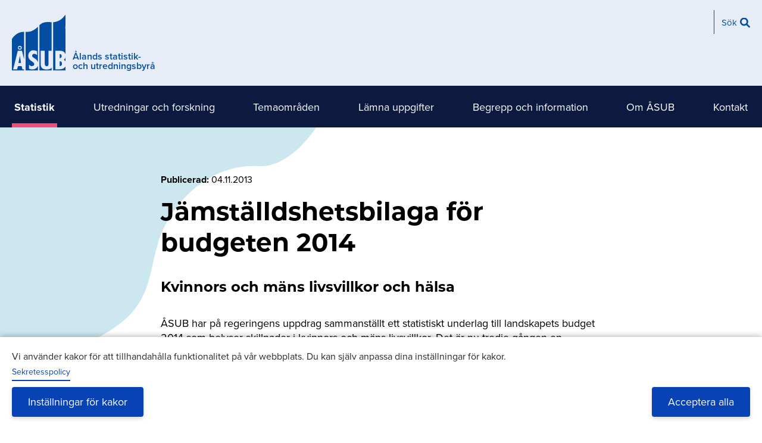

--- FILE ---
content_type: text/html; charset=UTF-8
request_url: https://www.asub.ax/sv/statistik/jamstalldshetsbilaga-budgeten-2014
body_size: 88721
content:
<!DOCTYPE html>
<html lang="sv" dir="ltr" prefix="og: https://ogp.me/ns#">
  <head>
    <meta charset="utf-8" />
<noscript><style>form.antibot * :not(.antibot-message) { display: none !important; }</style>
</noscript><script type="text/plain" id="cookies_matomo" data-cookieconsent="matomo">var _paq = _paq || [];(function(){var u=(("https:" == document.location.protocol) ? "https://matomo.vibb.ax/" : "https://matomo.vibb.ax/");_paq.push(["setSiteId", "63"]);_paq.push(["setTrackerUrl", u+"matomo.php"]);_paq.push(["setDoNotTrack", 1]);if (!window.matomo_search_results_active) {_paq.push(["trackPageView"]);}_paq.push(["setIgnoreClasses", ["no-tracking","colorbox"]]);_paq.push(["enableLinkTracking"]);var d=document,g=d.createElement("script"),s=d.getElementsByTagName("script")[0];g.type="text/javascript";g.defer=true;g.async=true;g.src=u+"matomo.js";s.parentNode.insertBefore(g,s);})();</script>
<link rel="canonical" href="https://www.asub.ax/sv/statistik/jamstalldshetsbilaga-budgeten-2014" />
<meta property="og:site_name" content="Ålands statistik- och utredningsbyrå" />
<meta property="og:url" content="https://www.asub.ax/sv/statistik/jamstalldshetsbilaga-budgeten-2014" />
<meta property="og:title" content="Jämställdshetsbilaga för budgeten 2014" />
<meta property="og:description" content="Kvinnors och mäns livsvillkor och hälsa ÅSUB har på regeringens uppdrag sammanställt ett statistiskt underlag till landskapets budget 2014 som belyser skillnader i kvinnors och mäns livsvillkor. Det är nu tredje gången en budgetbilaga med könsuppdelad statistik har tagits fram av ÅSUB. Årets upplaga följer ett livscykelperspektiv och har ett särskilt fokus på hälsa, vård och omsorg. Tabellerna och diagrammen kompletteras av kommenterande text. Statistiksammanställningen publiceras också på ÅSUBs hemsida och kan laddas ner och läsas här. För mer information om statistiken och dess underlagsmaterial kontakta Kenth Häggblom: kenth.haggblom[at]asub.ax Publicerad den 4.11.2013" />
<meta property="og:image" content="https://www.asub.ax/themes/custom/strax_classy/logo.svg" />
<meta property="og:image:url" content="https://www.asub.ax/themes/custom/strax_classy/logo.svg" />
<meta name="Generator" content="Drupal 9 (https://www.drupal.org)" />
<meta name="MobileOptimized" content="width" />
<meta name="HandheldFriendly" content="true" />
<meta name="viewport" content="width=device-width, initial-scale=1.0" />
<link rel="icon" href="/themes/custom/strax_classy/favicon.ico" type="image/vnd.microsoft.icon" />
<link rel="alternate" hreflang="sv" href="https://www.asub.ax/sv/statistik/jamstalldshetsbilaga-budgeten-2014" />

    <title>Jämställdshetsbilaga för budgeten 2014 | Ålands statistik- och utredningsbyrå</title>
    <link rel="stylesheet" media="all" href="/core/themes/stable/css/system/components/ajax-progress.module.css?t44erq" />
<link rel="stylesheet" media="all" href="/core/themes/stable/css/system/components/align.module.css?t44erq" />
<link rel="stylesheet" media="all" href="/core/themes/stable/css/system/components/autocomplete-loading.module.css?t44erq" />
<link rel="stylesheet" media="all" href="/core/themes/stable/css/system/components/fieldgroup.module.css?t44erq" />
<link rel="stylesheet" media="all" href="/core/themes/stable/css/system/components/container-inline.module.css?t44erq" />
<link rel="stylesheet" media="all" href="/core/themes/stable/css/system/components/clearfix.module.css?t44erq" />
<link rel="stylesheet" media="all" href="/core/themes/stable/css/system/components/details.module.css?t44erq" />
<link rel="stylesheet" media="all" href="/core/themes/stable/css/system/components/hidden.module.css?t44erq" />
<link rel="stylesheet" media="all" href="/core/themes/stable/css/system/components/item-list.module.css?t44erq" />
<link rel="stylesheet" media="all" href="/core/themes/stable/css/system/components/js.module.css?t44erq" />
<link rel="stylesheet" media="all" href="/core/themes/stable/css/system/components/nowrap.module.css?t44erq" />
<link rel="stylesheet" media="all" href="/core/themes/stable/css/system/components/position-container.module.css?t44erq" />
<link rel="stylesheet" media="all" href="/core/themes/stable/css/system/components/progress.module.css?t44erq" />
<link rel="stylesheet" media="all" href="/core/themes/stable/css/system/components/reset-appearance.module.css?t44erq" />
<link rel="stylesheet" media="all" href="/core/themes/stable/css/system/components/resize.module.css?t44erq" />
<link rel="stylesheet" media="all" href="/core/themes/stable/css/system/components/sticky-header.module.css?t44erq" />
<link rel="stylesheet" media="all" href="/core/themes/stable/css/system/components/system-status-counter.css?t44erq" />
<link rel="stylesheet" media="all" href="/core/themes/stable/css/system/components/system-status-report-counters.css?t44erq" />
<link rel="stylesheet" media="all" href="/core/themes/stable/css/system/components/system-status-report-general-info.css?t44erq" />
<link rel="stylesheet" media="all" href="/core/themes/stable/css/system/components/tabledrag.module.css?t44erq" />
<link rel="stylesheet" media="all" href="/core/themes/stable/css/system/components/tablesort.module.css?t44erq" />
<link rel="stylesheet" media="all" href="/core/themes/stable/css/system/components/tree-child.module.css?t44erq" />
<link rel="stylesheet" media="all" href="/libraries/cookiesjsr/dist/cookiesjsr.min.css?t44erq" />
<link rel="stylesheet" media="all" href="/modules/contrib/webform/css/webform.form.css?t44erq" />
<link rel="stylesheet" media="all" href="/modules/contrib/webform/css/webform.element.details.toggle.css?t44erq" />
<link rel="stylesheet" media="all" href="/modules/contrib/webform/css/webform.element.message.css?t44erq" />
<link rel="stylesheet" media="all" href="/modules/contrib/antibot/css/antibot.css?t44erq" />
<link rel="stylesheet" media="all" href="/modules/contrib/webform/css/webform.composite.css?t44erq" />
<link rel="stylesheet" media="all" href="/modules/contrib/webform/css/webform.element.options.css?t44erq" />
<link rel="stylesheet" media="all" href="/libraries/wai-aria-patterns-and-widgets/dist/accordion/css/accordion.min.css?t44erq" />
<link rel="stylesheet" media="all" href="/modules/contrib/ckeditor_accordion/css/ckeditor-accessible-accordion.css?t44erq" />
<link rel="stylesheet" media="all" href="/modules/contrib/webform/css/webform.theme.classy.css?t44erq" />
<link rel="stylesheet" media="all" href="/modules/contrib/better_exposed_filters/css/better_exposed_filters.css?t44erq" />
<link rel="stylesheet" media="all" href="/core/themes/stable/css/core/assets/vendor/normalize-css/normalize.css?t44erq" />
<link rel="stylesheet" media="all" href="/core/themes/stable/css/core/normalize-fixes.css?t44erq" />
<link rel="stylesheet" media="all" href="/core/themes/classy/css/components/action-links.css?t44erq" />
<link rel="stylesheet" media="all" href="/core/themes/classy/css/components/breadcrumb.css?t44erq" />
<link rel="stylesheet" media="all" href="/core/themes/classy/css/components/button.css?t44erq" />
<link rel="stylesheet" media="all" href="/core/themes/classy/css/components/collapse-processed.css?t44erq" />
<link rel="stylesheet" media="all" href="/core/themes/classy/css/components/container-inline.css?t44erq" />
<link rel="stylesheet" media="all" href="/core/themes/classy/css/components/details.css?t44erq" />
<link rel="stylesheet" media="all" href="/core/themes/classy/css/components/exposed-filters.css?t44erq" />
<link rel="stylesheet" media="all" href="/core/themes/classy/css/components/field.css?t44erq" />
<link rel="stylesheet" media="all" href="/core/themes/classy/css/components/form.css?t44erq" />
<link rel="stylesheet" media="all" href="/core/themes/classy/css/components/icons.css?t44erq" />
<link rel="stylesheet" media="all" href="/core/themes/classy/css/components/inline-form.css?t44erq" />
<link rel="stylesheet" media="all" href="/core/themes/classy/css/components/item-list.css?t44erq" />
<link rel="stylesheet" media="all" href="/core/themes/classy/css/components/link.css?t44erq" />
<link rel="stylesheet" media="all" href="/core/themes/classy/css/components/links.css?t44erq" />
<link rel="stylesheet" media="all" href="/core/themes/classy/css/components/menu.css?t44erq" />
<link rel="stylesheet" media="all" href="/core/themes/classy/css/components/more-link.css?t44erq" />
<link rel="stylesheet" media="all" href="/core/themes/classy/css/components/pager.css?t44erq" />
<link rel="stylesheet" media="all" href="/core/themes/classy/css/components/tabledrag.css?t44erq" />
<link rel="stylesheet" media="all" href="/core/themes/classy/css/components/tableselect.css?t44erq" />
<link rel="stylesheet" media="all" href="/core/themes/classy/css/components/tablesort.css?t44erq" />
<link rel="stylesheet" media="all" href="/core/themes/classy/css/components/tabs.css?t44erq" />
<link rel="stylesheet" media="all" href="/core/themes/classy/css/components/textarea.css?t44erq" />
<link rel="stylesheet" media="all" href="/core/themes/classy/css/components/ui-dialog.css?t44erq" />
<link rel="stylesheet" media="all" href="/core/themes/classy/css/components/messages.css?t44erq" />
<link rel="stylesheet" media="all" href="/core/themes/classy/css/components/file.css?t44erq" />
<link rel="stylesheet" media="all" href="https://netdna.bootstrapcdn.com/font-awesome/4.0.3/css/font-awesome.css" />
<link rel="stylesheet" media="all" href="/themes/custom/strax_classy/assets/css/strax_classy.style.css?t44erq" />

    
    <link href="/libraries/hamburgers/dist/hamburgers.css" rel="stylesheet">
  </head>
  <body class="page-node-15372 page-node-type-statistic user-logged-out path-node lang-sv">
        <a href="#main-content" class="visually-hidden focusable skip-link">
      Hoppa till huvudinnehåll
    </a>
    
      <div class="dialog-off-canvas-main-canvas" data-off-canvas-main-canvas>
    <div class="layout-container">

        <div class="tabs-wrapper region-wrapper"></div>
  
        <div class="search-wrapper region-wrapper" role="search">  <div class="region region-search">
    <div class="views-exposed-form bef-exposed-form block block-views block-views-exposed-filter-blocksearch-search-page" data-bef-auto-submit-full-form="" data-bef-auto-submit="" data-bef-auto-submit-delay="500" data-drupal-selector="views-exposed-form-search-search-page" id="block-search-global-form">
  
    
      <div class="block__content">
      <form action="/sv/search" method="get" id="views-exposed-form-search-search-page" accept-charset="UTF-8">
  <div class="form--inline clearfix">
  <div class="js-form-item form-item js-form-type-textfield form-type-textfield js-form-item-search form-item-search">
      <label for="edit-search">Sökord</label>
        <input placeholder="Skriv ett sökord. Ex: Konsumentprisindex" data-bef-auto-submit-exclude="" data-drupal-selector="edit-search" type="text" id="edit-search" name="search" value="" size="30" maxlength="128" class="form-text" />

        </div>
<div class="js-form-item form-item js-form-type-select form-type-select js-form-item-sort-bef-combine form-item-sort-bef-combine">
      <label for="edit-sort-bef-combine">Sortera enligt</label>
        <select data-drupal-selector="edit-sort-bef-combine" id="edit-sort-bef-combine" name="sort_bef_combine" class="form-select"><option value="created_DESC">Datum fallande</option><option value="relevance_DESC">Relevans fallande</option></select>
        </div>
<div data-drupal-selector="edit-actions" class="form-actions js-form-wrapper form-wrapper" id="edit-actions"><input data-bef-auto-submit-click="" data-drupal-selector="edit-submit-search" type="submit" id="edit-submit-search" value="Sök" class="button js-form-submit form-submit" />
</div>

</div>

</form>

    </div>
  </div>

  </div>
</div>
  
  <div class="layout-header">

        
              <header class="header-wrapper region-wrapper" role="banner">  <div class="region region-header">
    <div id="block-strax-classy-branding" class="block block-system block-system-branding-block">
  
    
        <a href="/sv" rel="home" class="site-front-link">
      <img src="/themes/custom/strax_classy/logo.svg" alt="Hem" class="site-logo" />
      <p class="site-name">Ålands statistik- och utredningsbyrå</p>
    </a>
  </div>
<div class="language-switcher-language-url block block-language block-language-blocklanguage-interface" id="block-lang-select" role="navigation">
  
    
      <div class="block__content">
      
    </div>
  </div>
<nav role="navigation" aria-labelledby="block-functionsmenu-menu" id="block-functionsmenu" class="block block-menu block-config-provider--menu-block block-plugin-id--">
  <div class="block__inner block-menu__inner">

    
    <h2 class="visually-hidden block__title block-menu__title" id="block-functionsmenu-menu"><span>Funktionsmeny</span></h2>
    <div class="block__content block-menu__content">
    <ul class="menu odd menu-level-1 menu-name--functionsmenu">      
                          
      
            <li class="menu-icon menu-icon-7 menu__item menu__item-title--sök" id="menu-name--functionsmenu__sk">

        <span class="menu__link--wrapper">
          <a href="" class="menu-icon menu-icon-7 menu__link">Sök</a>
        </span>

        
      </li></ul>
  

</div></div>
</nav>
<div id="block-menubutton" class="block block-block-content block-block-content767eb846-0ec7-4279-b72f-b63c11382545">
  
    
      <div class="block__content">
      
            <div class="clearfix text-formatted field field--name-body field--type-text-with-summary field--label-hidden field__item"><button aria-label="Knapp för huvudmeny" class="hamburger hamburger--elastic" type="button">
  <span class="hamburger-box">
    <span class="hamburger-inner"></span>
  </span>
</button></div>
      
    </div>
  </div>

  </div>
</header>
    
              <div class="navbar-wrapper region-wrapper" role="navigation">  <div class="region region-navbar">
    <nav role="navigation" aria-labelledby="block-main-menu-top-level-menu" id="block-main-menu-top-level" class="block block-menu block-config-provider--menu-block block-plugin-id--">
  <div class="block__inner block-menu__inner">

    
    <h2 class="visually-hidden block__title block-menu__title" id="block-main-menu-top-level-menu"><span>Huvudmeny (nivå 1)</span></h2>
    <div class="block__content block-menu__content">
    <ul class="menu odd menu-level-1 menu-name--main">      
                          
      
            <li class="menu-icon menu-icon-586 menu__item menu__item--active-trail menu__item-title--statistik" id="menu-name--main__statistik">

        <span class="menu__link--wrapper">
          <a href="/sv/statistik" class="menu-icon menu-icon-586 menu__link" data-drupal-link-system-path="node/4451">Statistik</a>
        </span>

        
      </li>      
                          
      
            <li class="menu-icon menu-icon-372 menu__item menu__item-title--utredningar-och-forskning" id="menu-name--main__utredningar-och-forskning">

        <span class="menu__link--wrapper">
          <a href="/sv/utredningar-och-forskning" class="menu-icon menu-icon-372 menu__link" data-drupal-link-system-path="node/3">Utredningar och forskning</a>
        </span>

        
      </li>      
                          
      
            <li class="menu-icon menu-icon-637 menu__item menu__item--collapsed menu__item-title--temaområden" id="menu-name--main__temaomrden">

        <span class="menu__link--wrapper">
          <a href="/sv/temaomraden" class="menu-icon menu-icon-637 menu__link" data-drupal-link-system-path="node/3010">Temaområden</a>
        </span>

        
      </li>      
                          
      
            <li class="menu-icon menu-icon-374 menu__item menu__item--collapsed menu__item-title--lämna-uppgifter" id="menu-name--main__lmna-uppgifter">

        <span class="menu__link--wrapper">
          <a href="/sv/lamna-uppgifter" class="menu-icon menu-icon-374 menu__link" data-drupal-link-system-path="node/5">Lämna uppgifter</a>
        </span>

        
      </li>      
                          
      
            <li class="menu-icon menu-icon-3761 menu__item menu__item--collapsed menu__item-title--begrepp-och-information" id="menu-name--main__begrepp-och-information">

        <span class="menu__link--wrapper">
          <a href="/sv/begrepp-och-information" class="menu-icon menu-icon-3761 menu__link" data-drupal-link-system-path="node/20171">Begrepp och information</a>
        </span>

        
      </li>      
                          
      
            <li class="menu-icon menu-icon-375 menu__item menu__item--collapsed menu__item-title--om-åsub" id="menu-name--main__om-sub">

        <span class="menu__link--wrapper">
          <a href="/sv/om-asub" class="menu-icon menu-icon-375 menu__link" data-drupal-link-system-path="node/6">Om ÅSUB</a>
        </span>

        
      </li>      
                          
      
            <li class="menu-icon menu-icon-3688 menu__item menu__item--collapsed menu__item-title--kontakt" id="menu-name--main__kontakt">

        <span class="menu__link--wrapper">
          <a href="/sv/kontakt" class="menu-icon menu-icon-3688 menu__link" data-drupal-link-system-path="node/7">Kontakt</a>
        </span>

        
      </li></ul>
  

</div></div>
</nav>
<nav role="navigation" aria-labelledby="block-shortcut-menu-mobile-menu" id="block-shortcut-menu-mobile" class="block block-menu block-config-provider--menu-block block-plugin-id--">
  <div class="block__inner block-menu__inner">

    
    <h2 class="visually-hidden block__title block-menu__title" id="block-shortcut-menu-mobile-menu"><span>Genvägar (mobile)</span></h2>
    <div class="block__content block-menu__content">
    <ul class="menu odd menu-level-1 menu-name--shortcutmenu">      
                          
      
            <li class="menu-icon menu-icon-15 menu__item menu__item-title--databaser" id="menu-name--shortcutmenu__databaser">

        <span class="menu__link--wrapper">
                    
          <a href="/sv/databaser" class="menu-icon menu-icon-15 menu__link" data-drupal-link-system-path="node/37"><span class="menu__link--inner">Databaser</span></a>
        </span>

        
      </li>      
                          
      
            <li class="menu-icon menu-icon-16 menu__item menu__item-title--vanliga-frågor-om-åland" id="menu-name--shortcutmenu__vanliga-frgor-om-land">

        <span class="menu__link--wrapper">
                    
          <a href="/sv/vanliga-fragor-om-aland" class="menu-icon menu-icon-16 menu__link" data-drupal-link-system-path="node/16563"><span class="menu__link--inner">Vanliga frågor om Åland</span></a>
        </span>

        
      </li>      
                          
      
            <li class="menu-icon menu-icon-17 menu__item menu__item-title--hitta-fakta-a-ö" id="menu-name--shortcutmenu__hitta-fakta-a-">

        <span class="menu__link--wrapper">
                    
          <a href="/sv/innehall-o" class="menu-icon menu-icon-17 menu__link" data-drupal-link-system-path="node/13925"><span class="menu__link--inner">Hitta fakta A-Ö</span></a>
        </span>

        
      </li></ul>
  

</div></div>
</nav>

  </div>
</div>
    
              <div class="navbar-mobile-wrapper region-wrapper" role="navigation">  <div class="region region-navbar-mobile">
    <div id="block-main-menu-mobile" class="block block-menu-block block-menu-blockmain">
  
    
      <div class="block__content">
      
    <ul class="menu odd menu-level-1 menu-name--main">      
                          
      
            <li class="menu-icon menu-icon-586 menu__item menu__item--active-trail menu__item-title--statistik" id="menu-name--main__statistik">

        <span class="menu__link--wrapper">
          <a href="/sv/statistik" class="menu-icon menu-icon-586 menu__link" data-drupal-link-system-path="node/4451">Statistik</a>
        </span>

        
      </li>      
                          
      
            <li class="menu-icon menu-icon-372 menu__item menu__item-title--utredningar-och-forskning" id="menu-name--main__utredningar-och-forskning">

        <span class="menu__link--wrapper">
          <a href="/sv/utredningar-och-forskning" class="menu-icon menu-icon-372 menu__link" data-drupal-link-system-path="node/3">Utredningar och forskning</a>
        </span>

        
      </li>                    
                          
      
            <li class="menu-icon menu-icon-637 menu__item is-parent menu__item--expanded menu__item-title--temaområden" id="menu-name--main__temaomrden">

        <span class="menu__link--wrapper is-parent__wrapper">
          <a href="/sv/temaomraden" class="menu-icon menu-icon-637 menu__link" data-drupal-link-system-path="node/3010">Temaområden</a>
        </span>

                  
    <ul      class="menu is-child even menu-level-2">                    
                          
      
            <li class="menu-icon menu-icon-638 menu__item is-parent menu__item--expanded menu__item-title--framtidsscenarier-prognoser-och-utbildningsbehov" id="menu-name--main__framtidsscenarier-prognoser-och-utbildningsbehov">

        <span class="menu__link--wrapper is-parent__wrapper">
          <a href="/sv/temaomraden/framtidsscenarier-prognoser-och-utbildningsbehov" class="menu-icon menu-icon-638 menu__link" data-drupal-link-system-path="node/61">Framtidsscenarier, prognoser och utbildningsbehov</a>
        </span>

                  
    <ul      class="menu is-child odd menu-level-3">      
                          
      
            <li class="menu-icon menu-icon-1484 menu__item menu__item-title--arbetsmarknadsbarometern" id="menu-name--main__arbetsmarknadsbarometern">

        <span class="menu__link--wrapper">
          <a href="/sv/temaomraden/framtidsscenarier-prognoser-och-utbildningsbehov/arbetsmarknadsbarometern" class="menu-icon menu-icon-1484 menu__link" data-drupal-link-system-path="node/16336">Arbetsmarknadsbarometern</a>
        </span>

        
      </li>      
                          
      
            <li class="menu-icon menu-icon-1483 menu__item menu__item-title--befolknings--och-elevunderlagsprognoser" id="menu-name--main__befolknings-och-elevunderlagsprognoser">

        <span class="menu__link--wrapper">
          <a href="/sv/temaomraden/framtidsscenarier-prognoser-och-utbildningsbehov/befolknings-och-elevunderlagsprognoser" class="menu-icon menu-icon-1483 menu__link" data-drupal-link-system-path="node/16335">Befolknings- och elevunderlagsprognoser</a>
        </span>

        
      </li>      
                          
      
            <li class="menu-icon menu-icon-1485 menu__item menu__item-title--den-framtida-arbetsmarknaden-och-utbildningsbehovet" id="menu-name--main__den-framtida-arbetsmarknaden-och-utbildningsbehovet">

        <span class="menu__link--wrapper">
          <a href="/sv/temaomraden/framtidsscenarier-prognoser-och-utbildningsbehov/framtida-arbetsmarknaden-och-utbildningsbehovet" class="menu-icon menu-icon-1485 menu__link" data-drupal-link-system-path="node/16339">Den framtida arbetsmarknaden och utbildningsbehovet</a>
        </span>

        
      </li>      
                          
      
            <li class="menu-icon menu-icon-1486 menu__item menu__item-title--ekonomiska-framtidsscenarier" id="menu-name--main__ekonomiska-framtidsscenarier">

        <span class="menu__link--wrapper">
          <a href="/sv/temaomraden/framtidsscenarier-prognoser-och-utbildningsbehov/ekonomiska-framtidsscenarier" class="menu-icon menu-icon-1486 menu__link" data-drupal-link-system-path="node/16340">Ekonomiska framtidsscenarier</a>
        </span>

        
      </li></ul>
  
        
      </li>      
                          
      
            <li class="menu-icon menu-icon-1006 menu__item menu__item-title--inkomstfördelning-och-välfärd" id="menu-name--main__inkomstfrdelning-och-vlfrd">

        <span class="menu__link--wrapper">
          <a href="/sv/temaomraden/inkomstfordelning-och-valfard" class="menu-icon menu-icon-1006 menu__link" data-drupal-link-system-path="node/13799">Inkomstfördelning och välfärd</a>
        </span>

        
      </li>                    
                          
      
            <li class="menu-icon menu-icon-446 menu__item is-parent menu__item--expanded menu__item-title--hållbar-utveckling" id="menu-name--main__hllbar-utveckling">

        <span class="menu__link--wrapper is-parent__wrapper">
          <a href="/sv/temaomraden/hallbar-utveckling" class="menu-icon menu-icon-446 menu__link" data-drupal-link-system-path="node/62">Hållbar utveckling</a>
        </span>

                  
    <ul      class="menu is-child odd menu-level-3">      
                          
      
            <li class="menu-icon menu-icon-1010 menu__item menu__item-title--ekologisk-hållbarhet" id="menu-name--main__ekologisk-hllbarhet">

        <span class="menu__link--wrapper">
          <a href="/sv/temaomraden/hallbar-utveckling/ekologisk-hallbarhet" class="menu-icon menu-icon-1010 menu__link" data-drupal-link-system-path="node/90">Ekologisk hållbarhet</a>
        </span>

        
      </li>      
                          
      
            <li class="menu-icon menu-icon-1011 menu__item menu__item-title--social-hållbarhet" id="menu-name--main__social-hllbarhet">

        <span class="menu__link--wrapper">
          <a href="/sv/temaomraden/hallbar-utveckling/social-hallbarhet" class="menu-icon menu-icon-1011 menu__link" data-drupal-link-system-path="node/92">Social hållbarhet</a>
        </span>

        
      </li>      
                          
      
            <li class="menu-icon menu-icon-1012 menu__item menu__item-title--ekonomisk-hållbarhet" id="menu-name--main__ekonomisk-hllbarhet">

        <span class="menu__link--wrapper">
          <a href="/sv/temaomraden/hallbar-utveckling/ekonomisk-hallbarhet" class="menu-icon menu-icon-1012 menu__link" data-drupal-link-system-path="node/93">Ekonomisk hållbarhet</a>
        </span>

        
      </li>      
                          
      
            <li class="menu-icon menu-icon-3069 menu__item menu__item-title--fn-indikatorer-för-hållbar-utveckling" id="menu-name--main__fn-indikatorer-fr-hllbar-utveckling">

        <span class="menu__link--wrapper">
          <a href="/sv/temaomraden/hallbar-utveckling/fn-indikatorer-hallbar-utveckling" class="menu-icon menu-icon-3069 menu__link" data-drupal-link-system-path="node/17805">FN-indikatorer för hållbar utveckling</a>
        </span>

        
      </li></ul>
  
        
      </li>                    
                          
      
            <li class="menu-icon menu-icon-3647 menu__item is-parent menu__item--expanded menu__item-title--jämställdhet" id="menu-name--main__jmstlldhet">

        <span class="menu__link--wrapper is-parent__wrapper">
          <a href="/sv/temaomraden/jamstalldhet" class="menu-icon menu-icon-3647 menu__link" data-drupal-link-system-path="node/19148">Jämställdhet</a>
        </span>

                  
    <ul      class="menu is-child odd menu-level-3">      
                          
      
            <li class="menu-icon menu-icon-3650 menu__item menu__item-title--delaktighet-och-inflytande" id="menu-name--main__delaktighet-och-inflytande">

        <span class="menu__link--wrapper">
          <a href="/sv/temaomraden/jamstalldhet/delaktighet-och-inflytande" class="menu-icon menu-icon-3650 menu__link" data-drupal-link-system-path="node/19151">Delaktighet och inflytande</a>
        </span>

        
      </li>      
                          
      
            <li class="menu-icon menu-icon-3653 menu__item menu__item-title--ekonomisk-jämställdhet" id="menu-name--main__ekonomisk-jmstlldhet">

        <span class="menu__link--wrapper">
          <a href="/sv/temaomraden/jamstalldhet/ekonomisk-jamstalldhet" class="menu-icon menu-icon-3653 menu__link" data-drupal-link-system-path="node/19154">Ekonomisk jämställdhet</a>
        </span>

        
      </li>      
                          
      
            <li class="menu-icon menu-icon-3668 menu__item menu__item-title--jämställd-utbildning" id="menu-name--main__jmstlld-utbildning">

        <span class="menu__link--wrapper">
          <a href="/sv/temaomraden/jamstalldhet/jamstalld-utbildning" class="menu-icon menu-icon-3668 menu__link" data-drupal-link-system-path="node/19169">Jämställd utbildning</a>
        </span>

        
      </li>      
                          
      
            <li class="menu-icon menu-icon-3659 menu__item menu__item-title--socialvård-hem--och-omsorgsarbete" id="menu-name--main__socialvrd-hem-och-omsorgsarbete">

        <span class="menu__link--wrapper">
          <a href="/sv/temaomraden/jamstalldhet/socialvard-hem-och-omsorgsarbete" class="menu-icon menu-icon-3659 menu__link" data-drupal-link-system-path="node/19160">Socialvård, hem- och omsorgsarbete</a>
        </span>

        
      </li>      
                          
      
            <li class="menu-icon menu-icon-3662 menu__item menu__item-title--hälsa" id="menu-name--main__hlsa">

        <span class="menu__link--wrapper">
          <a href="/sv/temaomraden/jamstalldhet/halsa" class="menu-icon menu-icon-3662 menu__link" data-drupal-link-system-path="node/19163">Hälsa</a>
        </span>

        
      </li>      
                          
      
            <li class="menu-icon menu-icon-3665 menu__item menu__item-title--brott-våld-diskriminering" id="menu-name--main__brott-vld-diskriminering">

        <span class="menu__link--wrapper">
          <a href="/sv/temaomraden/jamstalldhet/brott-vald-diskriminering" class="menu-icon menu-icon-3665 menu__link" data-drupal-link-system-path="node/19166">Brott, våld, diskriminering</a>
        </span>

        
      </li></ul>
  
        
      </li>      
                          
      
            <li class="menu-icon menu-icon-1008 menu__item menu__item-title--demokrati-och-delaktighet" id="menu-name--main__demokrati-och-delaktighet">

        <span class="menu__link--wrapper">
          <a href="/sv/temaomraden/demokrati-och-delaktighet" class="menu-icon menu-icon-1008 menu__link" data-drupal-link-system-path="node/13800">Demokrati och delaktighet</a>
        </span>

        
      </li>      
                          
      
            <li class="menu-icon menu-icon-1009 menu__item menu__item-title--åland-i-världen" id="menu-name--main__land-i-vrlden">

        <span class="menu__link--wrapper">
          <a href="/sv/temaomraden/aland-varlden" class="menu-icon menu-icon-1009 menu__link" data-drupal-link-system-path="node/13801">Åland i världen</a>
        </span>

        
      </li></ul>
  
        
      </li>                    
                          
      
            <li class="menu-icon menu-icon-374 menu__item is-parent menu__item--expanded menu__item-title--lämna-uppgifter" id="menu-name--main__lmna-uppgifter">

        <span class="menu__link--wrapper is-parent__wrapper">
          <a href="/sv/lamna-uppgifter" class="menu-icon menu-icon-374 menu__link" data-drupal-link-system-path="node/5">Lämna uppgifter</a>
        </span>

                  
    <ul      class="menu is-child even menu-level-2">      
                          
      
            <li class="menu-icon menu-icon-522 menu__item menu__item-title--inkvarteringsstatistik" id="menu-name--main__inkvarteringsstatistik">

        <span class="menu__link--wrapper">
          <a href="/sv/lamna-uppgifter/inkvarteringsstatistik" class="menu-icon menu-icon-522 menu__link" data-drupal-link-system-path="node/57">Inkvarteringsstatistik</a>
        </span>

        
      </li>      
                          
      
            <li class="menu-icon menu-icon-523 menu__item menu__item-title--kommunal-statistik" id="menu-name--main__kommunal-statistik">

        <span class="menu__link--wrapper">
          <a href="/sv/lamna-uppgifter/kommunal-statistik" class="menu-icon menu-icon-523 menu__link" data-drupal-link-system-path="node/58">Kommunal statistik</a>
        </span>

        
      </li>      
                          
      
            <li class="menu-icon menu-icon-524 menu__item menu__item-title--lönestatistik" id="menu-name--main__lnestatistik">

        <span class="menu__link--wrapper">
          <a href="/sv/lamna-uppgifter/lonestatistik" class="menu-icon menu-icon-524 menu__link" data-drupal-link-system-path="node/59">Lönestatistik</a>
        </span>

        
      </li>      
                          
      
            <li class="menu-icon menu-icon-525 menu__item menu__item-title--miljö-och-avfall" id="menu-name--main__milj-och-avfall">

        <span class="menu__link--wrapper">
          <a href="/sv/lamna-uppgifter/miljo-och-avfall" title="Här hittar du blanketter och anvisningar för aktuella insamlingar inom området Miljö och avfall" class="menu-icon menu-icon-525 menu__link" data-drupal-link-system-path="node/60">Miljö och avfall</a>
        </span>

        
      </li></ul>
  
        
      </li>                    
                          
      
            <li class="menu-icon menu-icon-3761 menu__item is-parent menu__item--expanded menu__item-title--begrepp-och-information" id="menu-name--main__begrepp-och-information">

        <span class="menu__link--wrapper is-parent__wrapper">
          <a href="/sv/begrepp-och-information" class="menu-icon menu-icon-3761 menu__link" data-drupal-link-system-path="node/20171">Begrepp och information</a>
        </span>

                  
    <ul      class="menu is-child even menu-level-2">      
                          
      
            <li class="menu-icon menu-icon-3764 menu__item menu__item-title--statistikbingo" id="menu-name--main__statistikbingo">

        <span class="menu__link--wrapper">
          <a href="/sv/begrepp-och-information/statistikbingo" class="menu-icon menu-icon-3764 menu__link" data-drupal-link-system-path="node/19103">Statistikbingo</a>
        </span>

        
      </li>      
                          
      
            <li class="menu-icon menu-icon-3770 menu__item menu__item-title--ord-och-begrepp" id="menu-name--main__ord-och-begrepp">

        <span class="menu__link--wrapper">
          <a href="/sv/begrepp-och-information/ord-och-begrepp" class="menu-icon menu-icon-3770 menu__link" data-drupal-link-system-path="node/19898">Ord och begrepp</a>
        </span>

        
      </li>      
                          
      
            <li class="menu-icon menu-icon-3767 menu__item menu__item-title--informationsmaterial" id="menu-name--main__informationsmaterial">

        <span class="menu__link--wrapper">
          <a href="/sv/begrepp-och-information/informationsmaterial" class="menu-icon menu-icon-3767 menu__link" data-drupal-link-system-path="node/20174">Informationsmaterial</a>
        </span>

        
      </li>      
                          
      
            <li class="menu-icon menu-icon-3773 menu__item menu__item-title--allmänna-statistikpublikationer" id="menu-name--main__allmnna-statistikpublikationer">

        <span class="menu__link--wrapper">
          <a href="/sv/begrepp-och-information/allmanna-statistikpublikationer" class="menu-icon menu-icon-3773 menu__link" data-drupal-link-system-path="node/20183">Allmänna statistikpublikationer</a>
        </span>

        
      </li></ul>
  
        
      </li>                    
                          
      
            <li class="menu-icon menu-icon-375 menu__item is-parent menu__item--expanded menu__item-title--om-åsub" id="menu-name--main__om-sub">

        <span class="menu__link--wrapper is-parent__wrapper">
          <a href="/sv/om-asub" class="menu-icon menu-icon-375 menu__link" data-drupal-link-system-path="node/6">Om ÅSUB</a>
        </span>

                  
    <ul      class="menu is-child even menu-level-2">                    
                          
      
            <li class="menu-icon menu-icon-3092 menu__item is-parent menu__item--expanded menu__item-title--verksamhet" id="menu-name--main__verksamhet">

        <span class="menu__link--wrapper is-parent__wrapper">
          <a href="/sv/om-asub/verksamhet" class="menu-icon menu-icon-3092 menu__link" data-drupal-link-system-path="node/32">Verksamhet</a>
        </span>

                  
    <ul      class="menu is-child odd menu-level-3">      
                          
      
            <li class="menu-icon menu-icon-3780 menu__item menu__item-title--äldre-verksamhetsberättelser" id="menu-name--main__ldre-verksamhetsberttelser">

        <span class="menu__link--wrapper">
          <a href="/sv/om-asub/verksamhet/aldre-verksamhetsberattelser" class="menu-icon menu-icon-3780 menu__link" data-drupal-link-system-path="node/20652">Äldre verksamhetsberättelser</a>
        </span>

        
      </li>      
                          
      
            <li class="menu-icon menu-icon-3783 menu__item menu__item-title--äldre-verksamhetsplaner" id="menu-name--main__ldre-verksamhetsplaner">

        <span class="menu__link--wrapper">
          <a href="/sv/om-asub/verksamhet/aldre-verksamhetsplaner" class="menu-icon menu-icon-3783 menu__link" data-drupal-link-system-path="node/20655">Äldre verksamhetsplaner</a>
        </span>

        
      </li></ul>
  
        
      </li>      
                          
      
            <li class="menu-icon menu-icon-919 menu__item menu__item-title--personal" id="menu-name--main__personal">

        <span class="menu__link--wrapper">
          <a href="/sv/om-asub/personal" class="menu-icon menu-icon-919 menu__link" data-drupal-link-system-path="node/6309">Personal</a>
        </span>

        
      </li>                    
                          
      
            <li class="menu-icon menu-icon-1301 menu__item is-parent menu__item--expanded menu__item-title--direktion" id="menu-name--main__direktion">

        <span class="menu__link--wrapper is-parent__wrapper">
          <a href="/sv/om-asub/direktionen" class="menu-icon menu-icon-1301 menu__link" data-drupal-link-system-path="node/34">Direktion</a>
        </span>

                  
    <ul      class="menu is-child odd menu-level-3">                    
                          
      
            <li class="menu-icon menu-icon-1614 menu__item is-parent menu__item--expanded menu__item-title--direktionsprotokoll" id="menu-name--main__direktionsprotokoll">

        <span class="menu__link--wrapper is-parent__wrapper">
          <a href="/sv/om-asub/direktion/direktionsprotokoll" class="menu-icon menu-icon-1614 menu__link" data-drupal-link-system-path="node/16447">Direktionsprotokoll</a>
        </span>

                  
    <ul      class="menu is-child even menu-level-4">      
                          
      
            <li class="menu-icon menu-icon-3809 menu__item menu__item-title--_025" id="menu-name--main__2025">

        <span class="menu__link--wrapper">
          <a href="/sv/om-asub/direktion/direktionsprotokoll/2025" class="menu-icon menu-icon-3809 menu__link" data-drupal-link-system-path="node/21320">2025</a>
        </span>

        
      </li>      
                          
      
            <li class="menu-icon menu-icon-3786 menu__item menu__item-title--_024" id="menu-name--main__2024">

        <span class="menu__link--wrapper">
          <a href="/sv/om-asub/direktion/direktionsprotokoll/2024" class="menu-icon menu-icon-3786 menu__link" data-drupal-link-system-path="node/20688">2024</a>
        </span>

        
      </li>      
                          
      
            <li class="menu-icon menu-icon-3759 menu__item menu__item-title--_023" id="menu-name--main__2023">

        <span class="menu__link--wrapper">
          <a href="/sv/om-asub/direktion/direktionsprotokoll/2023" class="menu-icon menu-icon-3759 menu__link" data-drupal-link-system-path="node/19872">2023</a>
        </span>

        
      </li>      
                          
      
            <li class="menu-icon menu-icon-3676 menu__item menu__item-title--_022" id="menu-name--main__2022">

        <span class="menu__link--wrapper">
          <a href="/sv/om-asub/direktion/direktionsprotokoll/2022" class="menu-icon menu-icon-3676 menu__link" data-drupal-link-system-path="node/19273">2022</a>
        </span>

        
      </li>      
                          
      
            <li class="menu-icon menu-icon-3618 menu__item menu__item-title--_021" id="menu-name--main__2021">

        <span class="menu__link--wrapper">
          <a href="/sv/om-asub/direktion/direktionsprotokoll/2021" class="menu-icon menu-icon-3618 menu__link" data-drupal-link-system-path="node/18756">2021</a>
        </span>

        
      </li>      
                          
      
            <li class="menu-icon menu-icon-3090 menu__item menu__item-title--_020" id="menu-name--main__2020">

        <span class="menu__link--wrapper">
          <a href="/sv/om-asub/direktion/direktionsprotokoll/2020" class="menu-icon menu-icon-3090 menu__link" data-drupal-link-system-path="node/18177">2020</a>
        </span>

        
      </li>      
                          
      
            <li class="menu-icon menu-icon-3057 menu__item menu__item-title--_019" id="menu-name--main__2019">

        <span class="menu__link--wrapper">
          <a href="/sv/om-asub/direktion/direktionsprotokoll/2019" class="menu-icon menu-icon-3057 menu__link" data-drupal-link-system-path="node/17309">2019</a>
        </span>

        
      </li>      
                          
      
            <li class="menu-icon menu-icon-1625 menu__item menu__item-title--_018" id="menu-name--main__2018">

        <span class="menu__link--wrapper">
          <a href="/sv/om-asub/direktion/direktionsprotokoll/2018" class="menu-icon menu-icon-1625 menu__link" data-drupal-link-system-path="node/16556">2018</a>
        </span>

        
      </li>      
                          
      
            <li class="menu-icon menu-icon-1615 menu__item menu__item-title--_017" id="menu-name--main__2017">

        <span class="menu__link--wrapper">
          <a href="/sv/om-asub/direktion/direktionsprotokoll/2017" class="menu-icon menu-icon-1615 menu__link" data-drupal-link-system-path="node/16448">2017</a>
        </span>

        
      </li></ul>
  
        
      </li></ul>
  
        
      </li>      
                          
      
            <li class="menu-icon menu-icon-502 menu__item menu__item-title--lagar-och-riktlinjer" id="menu-name--main__lagar-och-riktlinjer">

        <span class="menu__link--wrapper">
          <a href="/sv/om-asub/lagar-och-riktlinjer" class="menu-icon menu-icon-502 menu__link" data-drupal-link-system-path="node/35">Lagar och riktlinjer</a>
        </span>

        
      </li>      
                          
      
            <li class="menu-icon menu-icon-2519 menu__item menu__item-title--dataskydd-och-behandling-av-personuppgifter" id="menu-name--main__dataskydd-och-behandling-av-personuppgifter">

        <span class="menu__link--wrapper">
          <a href="/sv/om-asub/dataskydd-och-behandling-personuppgifter-personuppgiftspolicy" class="menu-icon menu-icon-2519 menu__link" data-drupal-link-system-path="node/16766">Dataskydd och behandling av personuppgifter</a>
        </span>

        
      </li>                    
                          
      
            <li class="menu-icon menu-icon-3838 menu__item is-parent menu__item--expanded menu__item-title--om-asubax" id="menu-name--main__om-asubax">

        <span class="menu__link--wrapper is-parent__wrapper">
          <a href="/sv/om-asub/om-asubax" class="menu-icon menu-icon-3838 menu__link" data-drupal-link-system-path="node/21457">Om asub.ax</a>
        </span>

                  
    <ul      class="menu is-child odd menu-level-3">      
                          
      
            <li class="menu-icon menu-icon-3841 menu__item menu__item-title--användarvillkor" id="menu-name--main__anvndarvillkor">

        <span class="menu__link--wrapper">
          <a href="/sv/om-asub/om-asubax/anvandarvillkor" class="menu-icon menu-icon-3841 menu__link" data-drupal-link-system-path="node/21460">Användarvillkor</a>
        </span>

        
      </li>      
                          
      
            <li class="menu-icon menu-icon-2517 menu__item menu__item-title--integritetspolicy" id="menu-name--main__integritetspolicy">

        <span class="menu__link--wrapper">
          <a href="/sv/om-asub/integritetspolicy" class="menu-icon menu-icon-2517 menu__link" data-drupal-link-system-path="node/16686">Integritetspolicy</a>
        </span>

        
      </li>      
                          
      
            <li class="menu-icon menu-icon-3641 menu__item menu__item-title--policy-för-användning-av-kakor" id="menu-name--main__policy-fr-anvndning-av-kakor">

        <span class="menu__link--wrapper">
          <a href="/sv/om-asub/dataskydd-och-behandling-personuppgifter/policy-anvandning-kakor" class="menu-icon menu-icon-3641 menu__link" data-drupal-link-system-path="node/19013">Policy för användning av kakor</a>
        </span>

        
      </li>      
                          
      
            <li class="menu-icon menu-icon-3673 menu__item menu__item-title--tillgänglighetsutlåtande" id="menu-name--main__tillgnglighetsutltande">

        <span class="menu__link--wrapper">
          <a href="/sv/om-asub/verksamhet/tillganglighetsutlatande" class="menu-icon menu-icon-3673 menu__link" data-drupal-link-system-path="node/18408">Tillgänglighetsutlåtande</a>
        </span>

        
      </li></ul>
  
        
      </li>                    
                          
      
            <li class="menu-icon menu-icon-503 menu__item is-parent menu__item--expanded menu__item-title--register-med-personuppgifter" id="menu-name--main__register-med-personuppgifter">

        <span class="menu__link--wrapper is-parent__wrapper">
          <a href="/sv/om-asub/register-behandling-personuppgifter" class="menu-icon menu-icon-503 menu__link" data-drupal-link-system-path="node/36">Register med personuppgifter</a>
        </span>

                  
    <ul      class="menu is-child odd menu-level-3">      
                          
      
            <li class="menu-icon menu-icon-529 menu__item menu__item-title--administrativa-adressregistret" id="menu-name--main__administrativa-adressregistret">

        <span class="menu__link--wrapper">
          <a href="/sv/om-asub/register-personuppgifter/administrativa-adressregistret" class="menu-icon menu-icon-529 menu__link" data-drupal-link-system-path="node/72">Administrativa adressregistret</a>
        </span>

        
      </li>      
                          
      
            <li class="menu-icon menu-icon-545 menu__item menu__item-title--aktielägenhetsöverlåtelseregistret" id="menu-name--main__aktielgenhetsverltelseregistret">

        <span class="menu__link--wrapper">
          <a href="/sv/om-asub/register-personuppgifter/aktielagenhetsoverlatelseregistret" class="menu-icon menu-icon-545 menu__link" data-drupal-link-system-path="node/95">Aktielägenhetsöverlåtelseregistret</a>
        </span>

        
      </li>      
                          
      
            <li class="menu-icon menu-icon-1617 menu__item menu__item-title--avfallsregistret" id="menu-name--main__avfallsregistret">

        <span class="menu__link--wrapper">
          <a href="/sv/om-asub/register-personuppgifter/avfallsregistret" class="menu-icon menu-icon-1617 menu__link" data-drupal-link-system-path="node/16502">Avfallsregistret</a>
        </span>

        
      </li>      
                          
      
            <li class="menu-icon menu-icon-1624 menu__item menu__item-title--barometerregistret" id="menu-name--main__barometerregistret">

        <span class="menu__link--wrapper">
          <a href="/sv/om-asub/register-personuppgifter/barometerregistret" title="Barometerregistret" class="menu-icon menu-icon-1624 menu__link" data-drupal-link-system-path="node/16536">Barometerregistret</a>
        </span>

        
      </li>      
                          
      
            <li class="menu-icon menu-icon-534 menu__item menu__item-title--befolkningsregistret" id="menu-name--main__befolkningsregistret">

        <span class="menu__link--wrapper">
          <a href="/sv/om-asub/register-personuppgifter/befolkningsregistret" class="menu-icon menu-icon-534 menu__link" data-drupal-link-system-path="node/77">Befolkningsregistret</a>
        </span>

        
      </li>      
                          
      
            <li class="menu-icon menu-icon-535 menu__item menu__item-title--befolkningsrörelseregistret" id="menu-name--main__befolkningsrrelseregistret">

        <span class="menu__link--wrapper">
          <a href="/sv/om-asub/register-personuppgifter/befolkningsrorelseregistret" class="menu-icon menu-icon-535 menu__link" data-drupal-link-system-path="node/78">Befolkningsrörelseregistret</a>
        </span>

        
      </li>      
                          
      
            <li class="menu-icon menu-icon-530 menu__item menu__item-title--företagsregistret" id="menu-name--main__fretagsregistret">

        <span class="menu__link--wrapper">
          <a href="/sv/om-asub/register-personuppgifter/foretagsregistret" class="menu-icon menu-icon-530 menu__link" data-drupal-link-system-path="node/73">Företagsregistret</a>
        </span>

        
      </li>      
                          
      
            <li class="menu-icon menu-icon-1620 menu__item menu__item-title--hembygdsrättsregistret" id="menu-name--main__hembygdsrttsregistret">

        <span class="menu__link--wrapper">
          <a href="/sv/om-asub/register-personuppgifter/hembygdsrattsregistret" class="menu-icon menu-icon-1620 menu__link" data-drupal-link-system-path="node/16516">Hembygdsrättsregistret</a>
        </span>

        
      </li>      
                          
      
            <li class="menu-icon menu-icon-1618 menu__item menu__item-title--hyresregistret" id="menu-name--main__hyresregistret">

        <span class="menu__link--wrapper">
          <a href="/sv/om-asub/register-personuppgifter/hyresregistret" class="menu-icon menu-icon-1618 menu__link" data-drupal-link-system-path="node/16501">Hyresregistret</a>
        </span>

        
      </li>      
                          
      
            <li class="menu-icon menu-icon-1621 menu__item menu__item-title--inkvarteringsanläggningsregistret" id="menu-name--main__inkvarteringsanlggningsregistret">

        <span class="menu__link--wrapper">
          <a href="/sv/om-asub/register-personuppgifter/inkvarteringsanlaggningsregistret" class="menu-icon menu-icon-1621 menu__link" data-drupal-link-system-path="node/16517">Inkvarteringsanläggningsregistret</a>
        </span>

        
      </li>      
                          
      
            <li class="menu-icon menu-icon-1622 menu__item menu__item-title--jordbruksproduktsregistret" id="menu-name--main__jordbruksproduktsregistret">

        <span class="menu__link--wrapper">
          <a href="/sv/om-asub/register-personuppgifter/jordbruksproduktsregistret" class="menu-icon menu-icon-1622 menu__link" data-drupal-link-system-path="node/16518">Jordbruksproduktsregistret</a>
        </span>

        
      </li>      
                          
      
            <li class="menu-icon menu-icon-533 menu__item menu__item-title--lärarregistret" id="menu-name--main__lrarregistret">

        <span class="menu__link--wrapper">
          <a href="/sv/om-asub/register-personuppgifter/lararregistret" class="menu-icon menu-icon-533 menu__link" data-drupal-link-system-path="node/76">Lärarregistret</a>
        </span>

        
      </li>      
                          
      
            <li class="menu-icon menu-icon-536 menu__item menu__item-title--löneregister" id="menu-name--main__lneregister">

        <span class="menu__link--wrapper">
          <a href="/sv/om-asub/register-personuppgifter/loneregister" class="menu-icon menu-icon-536 menu__link" data-drupal-link-system-path="node/79">Löneregister</a>
        </span>

        
      </li>      
                          
      
            <li class="menu-icon menu-icon-538 menu__item menu__item-title--mervärdesskatteregistret" id="menu-name--main__mervrdesskatteregistret">

        <span class="menu__link--wrapper">
          <a href="/sv/om-asub/register-personuppgifter/mervardesskatteregistret" class="menu-icon menu-icon-538 menu__link" data-drupal-link-system-path="node/81">Mervärdesskatteregistret</a>
        </span>

        
      </li>      
                          
      
            <li class="menu-icon menu-icon-537 menu__item menu__item-title--påbyggda-företagsregistret" id="menu-name--main__pbyggda-fretagsregistret">

        <span class="menu__link--wrapper">
          <a href="/sv/om-asub/register-personuppgifter/pabyggda-foretagsregistret" class="menu-icon menu-icon-537 menu__link" data-drupal-link-system-path="node/80">Påbyggda företagsregistret</a>
        </span>

        
      </li>      
                          
      
            <li class="menu-icon menu-icon-2511 menu__item menu__item-title--registerbeskrivning-för-åsubs-e-posthantering" id="menu-name--main__registerbeskrivning-fr-subs-e-posthantering">

        <span class="menu__link--wrapper">
          <a href="/sv/om-asub/register-personuppgifter/registerbeskrivning-asubs-e-posthantering" class="menu-icon menu-icon-2511 menu__link" data-drupal-link-system-path="node/16671">Registerbeskrivning för ÅSUBs e-posthantering</a>
        </span>

        
      </li>      
                          
      
            <li class="menu-icon menu-icon-2513 menu__item menu__item-title--register-för-aggregerad-statistikproduktion" id="menu-name--main__register-fr-aggregerad-statistikproduktion">

        <span class="menu__link--wrapper">
          <a href="/sv/om-asub/register-personuppgifter/register-aggregerad-statistikproduktion" class="menu-icon menu-icon-2513 menu__link" data-drupal-link-system-path="node/16673">Register för aggregerad statistikproduktion</a>
        </span>

        
      </li>      
                          
      
            <li class="menu-icon menu-icon-2501 menu__item menu__item-title--register-över-bokslutsmaterial" id="menu-name--main__register-ver-bokslutsmaterial">

        <span class="menu__link--wrapper">
          <a href="/sv/om-asub/register-personuppgifter/register-over-bokslutsdata-fran-foretag" class="menu-icon menu-icon-2501 menu__link" data-drupal-link-system-path="node/16652">Register över bokslutsmaterial</a>
        </span>

        
      </li>      
                          
      
            <li class="menu-icon menu-icon-1623 menu__item menu__item-title--register-över-offentlig-ekonomi" id="menu-name--main__register-ver-offentlig-ekonomi">

        <span class="menu__link--wrapper">
          <a href="/sv/om-asub/register-personuppgifter/registret-over-offentlig-ekonomi-och-verksamhet" class="menu-icon menu-icon-1623 menu__link" data-drupal-link-system-path="node/16528">Register över offentlig ekonomi</a>
        </span>

        
      </li>      
                          
      
            <li class="menu-icon menu-icon-1619 menu__item menu__item-title--registret-över-arbetssökande-personer" id="menu-name--main__registret-ver-arbetsskande-personer">

        <span class="menu__link--wrapper">
          <a href="/sv/om-asub/register-personuppgifter/registret-over-arbetssokande-personer" class="menu-icon menu-icon-1619 menu__link" data-drupal-link-system-path="node/16461">Registret över arbetssökande personer</a>
        </span>

        
      </li>      
                          
      
            <li class="menu-icon menu-icon-532 menu__item menu__item-title--registret-över-befolkningens-utbildningsnivå" id="menu-name--main__registret-ver-befolkningens-utbildningsniv">

        <span class="menu__link--wrapper">
          <a href="/sv/om-asub/register-personuppgifter/registret-over-befolkningens-utbildningsniva" class="menu-icon menu-icon-532 menu__link" data-drupal-link-system-path="node/75">Registret över befolkningens utbildningsnivå</a>
        </span>

        
      </li>      
                          
      
            <li class="menu-icon menu-icon-542 menu__item menu__item-title--registret-över-förtroendevalda" id="menu-name--main__registret-ver-frtroendevalda">

        <span class="menu__link--wrapper">
          <a href="/sv/om-asub/register-personuppgifter/registret-over-fortroendevalda" class="menu-icon menu-icon-542 menu__link" data-drupal-link-system-path="node/85">Registret över förtroendevalda</a>
        </span>

        
      </li>      
                          
      
            <li class="menu-icon menu-icon-541 menu__item menu__item-title--registret-över-kandidater-vid-allmänna-val" id="menu-name--main__registret-ver-kandidater-vid-allmnna-val">

        <span class="menu__link--wrapper">
          <a href="/sv/om-asub/register-personuppgifter/registret-over-kandidater-vid-allmanna-val" class="menu-icon menu-icon-541 menu__link" data-drupal-link-system-path="node/84">Registret över kandidater vid allmänna val</a>
        </span>

        
      </li>      
                          
      
            <li class="menu-icon menu-icon-540 menu__item menu__item-title--registret-över-röstberättigade" id="menu-name--main__registret-ver-rstberttigade">

        <span class="menu__link--wrapper">
          <a href="/sv/om-asub/register-personuppgifter/registret-over-rostberattigade" class="menu-icon menu-icon-540 menu__link" data-drupal-link-system-path="node/83">Registret över röstberättigade</a>
        </span>

        
      </li>      
                          
      
            <li class="menu-icon menu-icon-531 menu__item menu__item-title--studeranderegistret" id="menu-name--main__studeranderegistret">

        <span class="menu__link--wrapper">
          <a href="/sv/om-asub/register-personuppgifter/studeranderegistret" class="menu-icon menu-icon-531 menu__link" data-drupal-link-system-path="node/74">Studeranderegistret</a>
        </span>

        
      </li>      
                          
      
            <li class="menu-icon menu-icon-543 menu__item menu__item-title--sysselsättningsregistret" id="menu-name--main__sysselsttningsregistret">

        <span class="menu__link--wrapper">
          <a href="/sv/om-asub/register-personuppgifter/sysselsattningsregistret" class="menu-icon menu-icon-543 menu__link" data-drupal-link-system-path="node/86">Sysselsättningsregistret</a>
        </span>

        
      </li></ul>
  
        
      </li>      
                          
      
            <li class="menu-icon menu-icon-694 menu__item menu__item-title--samarbetspartners" id="menu-name--main__samarbetspartners">

        <span class="menu__link--wrapper">
          <a href="/sv/om-asub/samarbetspartners-och-lankar" class="menu-icon menu-icon-694 menu__link" data-drupal-link-system-path="node/3012">Samarbetspartners</a>
        </span>

        
      </li></ul>
  
        
      </li>                    
                          
      
            <li class="menu-icon menu-icon-3688 menu__item is-parent menu__item--expanded menu__item-title--kontakt" id="menu-name--main__kontakt">

        <span class="menu__link--wrapper is-parent__wrapper">
          <a href="/sv/kontakt" class="menu-icon menu-icon-3688 menu__link" data-drupal-link-system-path="node/7">Kontakt</a>
        </span>

                  
    <ul      class="menu is-child even menu-level-2">      
                          
      
            <li class="menu-icon menu-icon-3689 menu__item menu__item-title--kontaktuppgifter-till-personalen" id="menu-name--main__kontaktuppgifter-till-personalen">

        <span class="menu__link--wrapper">
          <a href="/sv/kontakt/kontaktuppgifter-personalen" class="menu-icon menu-icon-3689 menu__link" data-drupal-link-system-path="node/16575">Kontaktuppgifter till personalen</a>
        </span>

        
      </li>      
                          
      
            <li class="menu-icon menu-icon-3690 menu__item menu__item-title--kontaktuppgifter-till-åsubs-dataskyddsombud" id="menu-name--main__kontaktuppgifter-till-subs-dataskyddsombud">

        <span class="menu__link--wrapper">
          <a href="/sv/kontakt/kontaktuppgifter-asubs-dataskyddsombud" class="menu-icon menu-icon-3690 menu__link" data-drupal-link-system-path="node/16665">Kontaktuppgifter till ÅSUB:s dataskyddsombud</a>
        </span>

        
      </li>      
                          
      
            <li class="menu-icon menu-icon-3710 menu__item menu__item-title--beställ-nyhetsmeddelande" id="menu-name--main__bestll-nyhetsmeddelande">

        <span class="menu__link--wrapper">
          <a href="/sv/kontakt/bestall-nyhetsmeddelande" class="menu-icon menu-icon-3710 menu__link" data-drupal-link-system-path="node/19429">Beställ nyhetsmeddelande</a>
        </span>

        
      </li></ul>
  
        
      </li></ul>
  


    </div>
    <div class="block__footer">
      <div class="lang-wrapper">
        <div class="language-switcher-language-url block block-language block-language-blocklanguage-interface" id="block-lang-select--2" role="navigation">
  
    
      <div class="block__content">
      
    </div>
  </div>

      </div>
      <div class="some-wrapper">
        <div class="facebook">
          <a href="https://www.facebook.com/AASUB" aria-label="Länk till ÅSUBs facebooksida"></a>
        </div>
      </div>
    </div>
  </div>

  </div>
</div>
    
  </div>

  <div class="layout-content">

        
        
              <div class="messages-wrapper region-wrapper">  <div class="region region-messages">
    <div data-drupal-messages-fallback class="hidden"></div>

  </div>
</div>
    
        
        
        
              <div class="main-content-wrapper">

                
                          <main class="content-wrapper region-wrapper" role="main" id="main">
            <a id="main-content" tabindex="-1"></a>            <div class="layout-main-content">  <div class="region region-content">
    <div id="block-main-content-block--3" class="main-content-block block block-system block-system-main-block">
  
    
      <div class="block__content">
      <div class="node node--type-statistic node--view-mode-full ds-1col clearfix">

  

  <div>
    
  <div class="field field--name-node-post-date field--type-ds field--label-inline clearfix">
    <div class="field__label">Publicerad</div>
              <div class="field__item">04.11.2013</div>
          </div>

            <div class="field field--name-node-title field--type-ds field--label-hidden field__item"><h1>
  Jämställdshetsbilaga för budgeten 2014
</h1>
</div>
      
            <div class="clearfix text-formatted field field--name-field-statistic-body field--type-text-with-summary field--label-hidden field__item"><h4>Kvinnors och mäns livsvillkor och hälsa</h4>
<p>ÅSUB har på regeringens uppdrag sammanställt ett statistiskt underlag till landskapets budget 2014 som belyser skillnader i kvinnors och mäns livsvillkor. Det är nu tredje gången en budgetbilaga med könsuppdelad statistik har tagits fram av ÅSUB. Årets upplaga följer ett livscykelperspektiv och har ett särskilt fokus på hälsa, vård och omsorg. Tabellerna och diagrammen kompletteras av kommenterande text.</p>
<p><a href="/sites/default/files/imported_files/jamstallhetsbilaga_2014_hemsidan.pdf">Statistiksammanställningen publiceras också på ÅSUBs hemsida och kan laddas ner och läsas här.</a></p>
<p>För mer information om statistiken och dess underlagsmaterial kontakta<br />
Kenth Häggblom: kenth.haggblom[at]asub.ax</p>
<p>Publicerad den 4.11.2013</p>
</div>
      
      <div class="field field--name-field-statistic-file-ref field--type-entity-reference field--label-hidden field__items">
              <div class="field__item"><article class="media media--type-document media--view-mode-default">
  
      
  <div class="field field--name-field-media-document field--type-file field--label-visually_hidden">
    <div class="field__label visually-hidden">Document</div>
              <div class="field__item">
<span class="file file--mime-application-pdf file--application-pdf"> <a href="/sites/default/files/statistics/jamstallhetsbilaga_2014_hemsidan.pdf" type="application/pdf">jamstallhetsbilaga_2014_hemsidan.pdf</a></span>
</div>
          </div>

  </article>
</div>
          </div>
  <div class="field field-name-dynamic-token-fieldnode-source-reference"><p>Använd gärna fakta ur den här nyheten men kom ihåg att ange Källa: ÅSUB</p>
</div>

  </div>

</div>


    </div>
  </div>

  </div>
</div>
          </main>
        
      </div>
    
              <div class="content-suffix-wrapper region-wrapper" role="complementary" aria-labelledby="main">
        
      </div>
    
              <div class="complementary-wrapper region-wrapper">  <div class="region region-complementary">
    <div id="block-webform-looking" class="block block-webform block-webform-block">
  
    
      <div class="block__content">
      <form class="webform-submission-form webform-submission-add-form webform-submission-looking-form webform-submission-looking-add-form webform-submission-looking-node-15372-form webform-submission-looking-node-15372-add-form js-webform-details-toggle webform-details-toggle antibot" data-drupal-selector="webform-submission-looking-node-15372-add-form" data-action="/sv/statistik/jamstalldshetsbilaga-budgeten-2014" action="/antibot" method="post" id="webform-submission-looking-node-15372-add-form" accept-charset="UTF-8">
  
  <noscript>
  <div class="antibot-no-js antibot-message antibot-message-warning">You must have JavaScript enabled to use this form.</div>
</noscript>
<fieldset data-drupal-selector="edit-hitta-du-det-du-sokte" id="edit-hitta-du-det-du-sokte--wrapper" class="radios--wrapper fieldgroup form-composite webform-composite-visible-title required js-webform-type-radios webform-type-radios js-form-item form-item js-form-wrapper form-wrapper">
      <legend id="edit-hitta-du-det-du-sokte--wrapper-legend">
    <span class="fieldset-legend js-form-required form-required">Hittade du det du sökte?</span>
  </legend>
  <div class="fieldset-wrapper">
                <div id="edit-hitta-du-det-du-sokte" class="js-webform-radios webform-options-display-one-column form-radios"><div class="js-form-item form-item js-form-type-radio form-type-radio js-form-item-hitta-du-det-du-sokte form-item-hitta-du-det-du-sokte">
        <input data-drupal-selector="edit-hitta-du-det-du-sokte-ja" type="radio" id="edit-hitta-du-det-du-sokte-ja" name="hitta_du_det_du_sokte" value="Ja" class="form-radio" />

        <label for="edit-hitta-du-det-du-sokte-ja" class="option">Ja</label>
      </div>
<div class="js-form-item form-item js-form-type-radio form-type-radio js-form-item-hitta-du-det-du-sokte form-item-hitta-du-det-du-sokte">
        <input data-drupal-selector="edit-hitta-du-det-du-sokte-delvis" type="radio" id="edit-hitta-du-det-du-sokte-delvis" name="hitta_du_det_du_sokte" value="Delvis" class="form-radio" />

        <label for="edit-hitta-du-det-du-sokte-delvis" class="option">Delvis</label>
      </div>
<div class="js-form-item form-item js-form-type-radio form-type-radio js-form-item-hitta-du-det-du-sokte form-item-hitta-du-det-du-sokte">
        <input data-drupal-selector="edit-hitta-du-det-du-sokte-nej" type="radio" id="edit-hitta-du-det-du-sokte-nej" name="hitta_du_det_du_sokte" value="Nej" class="form-radio" />

        <label for="edit-hitta-du-det-du-sokte-nej" class="option">Nej</label>
      </div>
</div>

          </div>
</fieldset>
<div class="js-form-item form-item js-form-type-textfield form-type-textfield js-form-item-skriv-en-kommentar form-item-skriv-en-kommentar">
      <label for="edit-skriv-en-kommentar">Skriv en kommentar</label>
        <input data-drupal-selector="edit-skriv-en-kommentar" type="text" id="edit-skriv-en-kommentar" name="skriv_en_kommentar" value="" size="60" maxlength="255" class="form-text" />

        </div>
<div class="js-form-item form-item js-form-type-email form-type-email js-form-item-fyll-i-din-e-postadress-om-du-vill-att-vi-kontaktar-dig form-item-fyll-i-din-e-postadress-om-du-vill-att-vi-kontaktar-dig">
      <label for="edit-fyll-i-din-e-postadress-om-du-vill-att-vi-kontaktar-dig">Fyll i din e-postadress om du vill att vi kontaktar dig</label>
        <input data-drupal-selector="edit-fyll-i-din-e-postadress-om-du-vill-att-vi-kontaktar-dig" type="email" id="edit-fyll-i-din-e-postadress-om-du-vill-att-vi-kontaktar-dig" name="fyll_i_din_e_postadress_om_du_vill_att_vi_kontaktar_dig" value="" size="60" maxlength="254" placeholder="exempel@exempel.ax" class="form-email" />

        </div>
<div data-drupal-selector="edit-actions" class="form-actions webform-actions js-form-wrapper form-wrapper" id="edit-actions--2"><input class="webform-button--submit button button--primary js-form-submit form-submit" data-drupal-selector="edit-actions-submit" type="submit" id="edit-actions-submit" name="op" value="Skicka" />

</div>
<input data-drupal-selector="edit-antibot-key" type="hidden" name="antibot_key" value="" />
<input autocomplete="off" data-drupal-selector="form-uvsbhlefbuar8amsp62c92-r4hclrb55vgbwxel4nhg" type="hidden" name="form_build_id" value="form-UVsbHlefbuAR8amSp62C92-r4hclRb55VgbWxEl4NHg" />
<input data-drupal-selector="edit-webform-submission-looking-node-15372-add-form" type="hidden" name="form_id" value="webform_submission_looking_node_15372_add_form" />


  
</form>

    </div>
  </div>

  </div>
</div>
    
        
  </div>

  <div class="layout-footer">

              <footer class="footer-wrapper region-wrapper" role="contentinfo">  <div class="region region-footer">
    <div id="block-logo-contact" class="block block-block-content block-block-contente716ffef-843d-4c89-9bbd-96c528767f89">
  
    
      <div class="block__content">
      
            <div class="clearfix text-formatted field field--name-body field--type-text-with-summary field--label-hidden field__item"><div class="image-wrapper"><a href="/" class="footer-logo-link"><img class="white-logo" src="/sites/default/files/asub_footer.svg" /><span class="site-name">Ålands statistik- och utredningsbyrå</span></a></div>
<div class="text-wrapper">
  <div class="contact-wrapper">
     <p><span>E-post: </span><a href="mailto:asub@asub.ax" aria-label="Mejla asub@asub.ax">asub@asub.ax</a></p>
     <p><span>Telefon: </span><a href="tel:+3581825490" aria-label="Ring oss på +358 18 25490">+358 18 25490</a></p>
  </div>
  <p><span>Besöksadress: </span>Ålandsvägen 26, Mariehamn</p>
  <p><span>Postadress: </span>Pb 1187, AX-22111 Mariehamn</p>
</div></div>
      
    </div>
  </div>
<nav role="navigation" aria-labelledby="block-fastmenusv-menu" id="block-fastmenusv" class="block block-menu block-config-provider--menu-block block-plugin-id-- has-title">
  <div class="block__inner block-menu__inner">

    
    <h2 class="block__title block-menu__title" id="block-fastmenusv-menu"><span>Hitta snabbt</span></h2>
    <div class="block__content block-menu__content">
    <ul class="menu odd menu-level-1 menu-name--fastmenu">      
                          
      
            <li class="menu-icon menu-icon-3695 menu__item menu__item-title--lämna-uppgifter" id="menu-name--fastmenu__lmna-uppgifter">

        <span class="menu__link--wrapper">
          <a href="/sv/lamna-uppgifter" class="menu-icon menu-icon-3695 menu__link" data-drupal-link-system-path="node/5">Lämna uppgifter</a>
        </span>

        
      </li>      
                          
      
            <li class="menu-icon menu-icon-3847 menu__item menu__item-title--begrepp-och-information" id="menu-name--fastmenu__begrepp-och-information">

        <span class="menu__link--wrapper">
          <a href="/sv/begrepp-och-information" class="menu-icon menu-icon-3847 menu__link" data-drupal-link-system-path="node/20171">Begrepp och information</a>
        </span>

        
      </li>      
                          
      
            <li class="menu-icon menu-icon-3756 menu__item menu__item-title--personuppgiftspolicy" id="menu-name--fastmenu__personuppgiftspolicy">

        <span class="menu__link--wrapper">
          <a href="/sv/om-asub/dataskydd-och-behandling-personuppgifter-personuppgiftspolicy" class="menu-icon menu-icon-3756 menu__link" data-drupal-link-system-path="node/16766">Personuppgiftspolicy</a>
        </span>

        
      </li>      
                          
      
            <li class="menu-icon menu-icon-3844 menu__item menu__item-title--användarvillkor" id="menu-name--fastmenu__anvndarvillkor">

        <span class="menu__link--wrapper">
          <a href="/sv/om-asub/om-asubax/anvandarvillkor" class="menu-icon menu-icon-3844 menu__link" data-drupal-link-system-path="node/21460">Användarvillkor</a>
        </span>

        
      </li>      
                          
      
            <li class="menu-icon menu-icon-3850 menu__item menu__item-title--policy-för-användning-av-kakor" id="menu-name--fastmenu__policy-fr-anvndning-av-kakor">

        <span class="menu__link--wrapper">
          <a href="/sv/om-asub/dataskydd-och-behandling-personuppgifter/policy-anvandning-kakor" class="menu-icon menu-icon-3850 menu__link" data-drupal-link-system-path="node/19013">Policy för användning av kakor</a>
        </span>

        
      </li>      
                          
      
            <li class="menu-icon menu-icon-3853 menu__item menu__item-title--tillgänglighetsutlåtande" id="menu-name--fastmenu__tillgnglighetsutltande">

        <span class="menu__link--wrapper">
          <a href="/sv/om-asub/verksamhet/tillganglighetsutlatande" class="menu-icon menu-icon-3853 menu__link" data-drupal-link-system-path="node/18408">Tillgänglighetsutlåtande</a>
        </span>

        
      </li></ul>
  

</div></div>
</nav>
<div class="simplenews-subscriptions-block-da26e82a-408c-49f4-8583-4aad42be844d simplenews-subscriber-form block block-simplenews block-simplenews-subscription-block" data-drupal-selector="simplenews-subscriptions-block-da26e82a-408c-49f4-8583-4aad42be844d" id="block-subscription-form-footer">
  
      <h2 class="block__title">Nyhetsbrev</h2>
    
      <div class="block__content">
            <div class="link-wrapper"><a href="/node/19429">Anmäl dig till vårt nyhetsbrev</a></div>
    </div>
    <div class="some-wrapper">
      <div class="facebook">
        <a href="https://www.facebook.com/AASUB" aria-label="Länk till ÅSUBs facebooksida"></a>
      </div>
      <div class="instagram">
        <a href="https://www.instagram.com/asub_statistik_utredning/" aria-label="Länk till ÅSUBs Instagram"></a>
      </div>
      <div class="linkedin">
        <a href="https://www.linkedin.com/company/aland-statistik-utredning-asub/" aria-label="Länk till ÅSUBs LinkedIn"></a>
      </div>
    </div>
  </div>

  </div>
</footer>
    
              <div class="attribution-wrapper region-wrapper">  <div class="region region-attribution">
    <div id="block-cookiesui" class="block block-cookies block-cookies-ui-block">
  
    
      <div class="block__content">
        
<div id="cookiesjsr"></div>

    </div>
  </div>

  </div>
</div>
    
  </div>

</div>

  </div>

    
    
  <script type="application/json" data-drupal-selector="drupal-settings-json">{"path":{"baseUrl":"\/","scriptPath":null,"pathPrefix":"sv\/","currentPath":"node\/15372","currentPathIsAdmin":false,"isFront":false,"currentLanguage":"sv"},"pluralDelimiter":"\u0003","suppressDeprecationErrors":true,"matomo":{"disableCookies":false,"trackMailto":true},"ckeditorAccordion":{"accordionStyle":{"collapseAll":1,"keepRowsOpen":0}},"cookies":{"cookiesjsr":{"config":{"cookie":{"name":"cookiesjsr","expires":31536000000,"domain":"","sameSite":"Lax","secure":false},"library":{"libBasePath":"https:\/\/cdn.jsdelivr.net\/gh\/jfeltkamp\/cookiesjsr@1\/dist","libPath":"https:\/\/cdn.jsdelivr.net\/gh\/jfeltkamp\/cookiesjsr@1\/dist\/cookiesjsr.min.js","scrollLimit":0},"callback":{"method":"post","url":"\/sv\/cookies\/consent\/callback.json","headers":[]},"interface":{"openSettingsHash":"#editCookieSettings","showDenyAll":true,"denyAllOnLayerClose":false,"settingsAsLink":true,"availableLangs":["sv","en"],"defaultLang":"sv","groupConsent":true,"cookieDocs":false}},"services":{"essential":{"id":"essential","services":[{"key":"necessary_cookies","type":"essential","name":"N\u00f6dv\u00e4ndiga kakor","info":{"value":"","format":"filtered_html"},"uri":"","needConsent":false}],"weight":2},"functional":{"id":"functional","services":[{"key":"functional_cookies","type":"functional","name":"Funktionella kakor","info":{"value":"","format":"filtered_html"},"uri":"","needConsent":true},{"key":"matomo","type":"functional","name":"Matomo Analytics","info":{"value":"","format":"full_html"},"uri":"","needConsent":true}],"weight":50}},"translation":{"_core":{"default_config_hash":"r0JMDv27tTPrhzD4ypdLS0Jijl0-ccTUdlBkqvbAa8A"},"langcode":"sv","bannerText":"Vi anv\u00e4nder kakor f\u00f6r att tillhandah\u00e5lla funktionalitet p\u00e5 v\u00e5r webbplats. Du kan sj\u00e4lv anpassa dina inst\u00e4llningar f\u00f6r kakor.","privacyPolicy":"Sekretesspolicy","privacyUri":"\/sv\/om-asub\/dataskydd-och-behandling-personuppgifter\/policy-anvandning-kakor","imprint":"","imprintUri":"","cookieDocs":"","cookieDocsUri":"","denyAll":"Neka alla","alwaysActive":"Alltid aktiva","settings":"Inst\u00e4llningar f\u00f6r kakor","acceptAll":"Acceptera alla","requiredCookies":"N\u00f6dv\u00e4ndiga kakor","cookieSettings":"Inst\u00e4llningar f\u00f6r kakor","close":"St\u00e4ng","readMore":"L\u00e4s mer","allowed":"Till\u00e5ten","denied":"Ej till\u00e5ten","settingsAllServices":"","saveSettings":"Spara","default_langcode":"en","disclaimerText":"All cookie information is subject to change by the service providers. We update this information regularly.","disclaimerTextPosition":"above","processorDetailsLabel":"Processor Company Details","processorLabel":"Company","processorWebsiteUrlLabel":"Company Website","processorPrivacyPolicyUrlLabel":"Company Privacy Policy","processorCookiePolicyUrlLabel":"Company Cookie Policy","processorContactLabel":"Data Protection Contact Details","placeholderAcceptAllText":"Accept All Cookies","officialWebsite":"","essential":{"title":"N\u00f6dv\u00e4ndiga","details":"N\u00f6dv\u00e4ndiga kakor sparas tillf\u00e4lligt p\u00e5 din dator och beh\u00f6vs f\u00f6r att webbplatsen ska fungera. De f\u00f6rsvinner n\u00e4r du st\u00e4nger webbl\u00e4saren. Du kan inte ta dem ur bruk."},"functional":{"title":"Funktionella","details":"Funktionella kakor anv\u00e4nds f\u00f6r en del av webbplatsens hj\u00e4lpfunktioner och f\u00f6r att ta reda p\u00e5 hur webbplatsen anv\u00e4nds. De lagras av oss och av de f\u00f6retag som skapat funktionerna. Om du inte till\u00e5ter funktionella kakor kan en del av funktionerna p\u00e5 webbplatsen sluta att fungera."}}},"cookiesTexts":{"_core":{"default_config_hash":"r0JMDv27tTPrhzD4ypdLS0Jijl0-ccTUdlBkqvbAa8A"},"langcode":"sv","bannerText":"Vi anv\u00e4nder kakor f\u00f6r att tillhandah\u00e5lla funktionalitet p\u00e5 v\u00e5r webbplats. Du kan sj\u00e4lv anpassa dina inst\u00e4llningar f\u00f6r kakor.","privacyPolicy":"Sekretesspolicy","privacyUri":"\/node\/19013","imprint":"","imprintUri":"","cookieDocs":"","cookieDocsUri":"","denyAll":"Neka alla","alwaysActive":"Alltid aktiva","settings":"Inst\u00e4llningar f\u00f6r kakor","acceptAll":"Acceptera alla","requiredCookies":"N\u00f6dv\u00e4ndiga kakor","cookieSettings":"Inst\u00e4llningar f\u00f6r kakor","close":"St\u00e4ng","readMore":"L\u00e4s mer","allowed":"Till\u00e5ten","denied":"Ej till\u00e5ten","settingsAllServices":"","saveSettings":"Spara","default_langcode":"en","disclaimerText":"All cookie information is subject to change by the service providers. We update this information regularly.","disclaimerTextPosition":"above","processorDetailsLabel":"Processor Company Details","processorLabel":"Company","processorWebsiteUrlLabel":"Company Website","processorPrivacyPolicyUrlLabel":"Company Privacy Policy","processorCookiePolicyUrlLabel":"Company Cookie Policy","processorContactLabel":"Data Protection Contact Details","placeholderAcceptAllText":"Accept All Cookies","officialWebsite":""},"services":{"functional_cookies":{"uuid":"43098d4b-0e9a-4d93-930b-6597e5b019ba","langcode":"sv","status":true,"dependencies":[],"id":"functional_cookies","label":"Funktionella kakor","group":"functional","info":{"value":"","format":"filtered_html"},"consentRequired":true,"purpose":"","processor":"","processorContact":"","processorUrl":"","processorPrivacyPolicyUrl":"","processorCookiePolicyUrl":"","placeholderMainText":"This content is blocked because funktionella kakor cookies have not been accepted.","placeholderAcceptText":"Only accept funktionella kakor cookies"},"matomo":{"uuid":"48c35ceb-c0a9-4f5c-846a-b671a5155869","langcode":"sv","status":true,"dependencies":{"enforced":{"module":["cookies_matomo"]}},"_core":{"default_config_hash":"MuR-RJ9O7-x8eNBQ4DQzKrOb4RKGHCB5_GPI12N7nS4"},"id":"matomo","label":"Matomo Analytics","group":"functional","info":{"value":"","format":"full_html"},"consentRequired":true,"purpose":"","processor":"","processorContact":"","processorUrl":"","processorPrivacyPolicyUrl":"","processorCookiePolicyUrl":"https:\/\/matomo.org\/privacy-policy\/","placeholderMainText":"This content is blocked because matomo analytics cookies have not been accepted.","placeholderAcceptText":"Only accept matomo analytics cookies"},"necessary_cookies":{"uuid":"61f96b7d-e01f-41ab-b216-e91a9d52a2e7","langcode":"sv","status":true,"dependencies":[],"id":"necessary_cookies","label":"N\u00f6dv\u00e4ndiga kakor","group":"essential","info":{"value":"","format":"filtered_html"},"consentRequired":false,"purpose":"","processor":"","processorContact":"","processorUrl":"","processorPrivacyPolicyUrl":"","processorCookiePolicyUrl":"","placeholderMainText":"This content is blocked because n\u00f6dv\u00e4ndiga kakor cookies have not been accepted.","placeholderAcceptText":"Only accept n\u00f6dv\u00e4ndiga kakor cookies"}},"groups":{"essential":{"uuid":"1ca44a17-2a49-4a04-89cf-9bcbf3cc8b97","langcode":"sv","status":true,"dependencies":[],"id":"essential","label":"N\u00f6dv\u00e4ndiga","weight":2,"title":"N\u00f6dv\u00e4ndiga","details":"N\u00f6dv\u00e4ndiga kakor sparas tillf\u00e4lligt p\u00e5 din dator och beh\u00f6vs f\u00f6r att webbplatsen ska fungera. De f\u00f6rsvinner n\u00e4r du st\u00e4nger webbl\u00e4saren. Du kan inte ta dem ur bruk."},"functional":{"uuid":"1ae172eb-0337-4d06-93f5-3937a721981d","langcode":"sv","status":true,"dependencies":[],"id":"functional","label":"Funktionella","weight":50,"title":"Funktionella","details":"Funktionella kakor anv\u00e4nds f\u00f6r en del av webbplatsens hj\u00e4lpfunktioner och f\u00f6r att ta reda p\u00e5 hur webbplatsen anv\u00e4nds. De lagras av oss och av de f\u00f6retag som skapat funktionerna. Om du inte till\u00e5ter funktionella kakor kan en del av funktionerna p\u00e5 webbplatsen sluta att fungera."},"performance":{"uuid":"1cb38909-217a-437b-998a-dd00bf74e5df","langcode":"sv","status":true,"dependencies":[],"_core":{"default_config_hash":"Jv3uIJviBj7D282Qu1ZpEQwuOEb3lCcDvx-XVHeOJpw"},"id":"performance","label":"Performance","weight":30,"title":"Performance Cookies","details":"Performance cookies collect aggregated information about how our website is used. The purpose of this is to improve its attractiveness, content and functionality. These cookies help us to determine whether, how often and for how long particular sub-pages of our website are accessed and which content users are particularly interested in. Search terms, country, region and (where applicable) the city from which the website is accessed are also recorded, as is the proportion of mobile devices that are used to access the website. We use this information to compile statistical reports that help us tailor the content of our website to your needs and optimize our offer."},"social":{"uuid":"11105035-dc48-4844-b14e-b6f9aaab9825","langcode":"sv","status":true,"dependencies":[],"_core":{"default_config_hash":"vog2tbqqQHjVkue0anA0RwlzvOTPNTvP7_JjJxRMVAQ"},"id":"social","label":"Social Plugins","weight":20,"title":"Social Plugins","details":"Comments managers facilitate the filing of comments and fight against spam."},"tracking":{"uuid":"6a3e26f4-a8ab-49ee-b734-c4eb97217780","langcode":"sv","status":true,"dependencies":[],"_core":{"default_config_hash":"_gYDe3qoEc6L5uYR6zhu5V-3ARLlyis9gl1diq7Tnf4"},"id":"tracking","label":"Tracking","weight":10,"title":"Tracking cookies","details":"Marketing cookies come from external advertising companies (\u0022third-party cookies\u0022) and are used to collect information about the websites visited by the user. The purpose of this is to create and display target group-oriented content and advertising for the user."},"video":{"uuid":"ed7715cb-7251-4470-8251-1d611b61fcda","langcode":"sv","status":true,"dependencies":[],"_core":{"default_config_hash":"w1WnCmP2Xfgx24xbx5u9T27XLF_ZFw5R0MlO-eDDPpQ"},"id":"video","label":"Videos","weight":40,"title":"Video","details":"Video sharing services help to add rich media on the site and increase its visibility."}}},"ajaxTrustedUrl":{"form_action_p_pvdeGsVG5zNF_XLGPTvYSKCf43t8qZYSwcfZl2uzM":true,"\/sv\/search":true},"antibot":{"forms":{"webform-submission-looking-node-15372-add-form":{"id":"webform-submission-looking-node-15372-add-form","key":"c5yKXuloSEe-57ZwmCbrJEyd0WOajaNyQqxlvD2Iut2"}}},"user":{"uid":0,"permissionsHash":"528a90582c1fb0b4fbec3785396fb18762226535ce883c85dbbb3a75d603e0ef"}}</script>
<script src="/core/assets/vendor/jquery/jquery.min.js?v=3.6.3"></script>
<script src="/core/misc/polyfills/element.matches.js?v=9.5.10"></script>
<script src="/core/misc/polyfills/object.assign.js?v=9.5.10"></script>
<script src="/core/assets/vendor/once/once.min.js?v=1.0.1"></script>
<script src="/core/assets/vendor/jquery-once/jquery.once.min.js?v=2.2.3"></script>
<script src="/sites/default/files/languages/sv__5LcegUJsbhU4dbRBMMBsMN-R43HsW5ZEvMfYnY02N4.js?t44erq"></script>
<script src="/core/misc/drupalSettingsLoader.js?v=9.5.10"></script>
<script src="/core/misc/drupal.js?v=9.5.10"></script>
<script src="/core/misc/drupal.init.js?v=9.5.10"></script>
<script src="/modules/contrib/matomo/js/matomo.js?v=9.5.10"></script>
<script src="/themes/custom/strax_classy/assets/js/strax_classy.script.min.js?t44erq"></script>
<script src="/modules/contrib/cookies/modules/cookies_matomo/js/cookies_matomo.js?v=9.5.10"></script>
<script src="/libraries/wai-aria-patterns-and-widgets/dist/accordion/js/accordion.min.js?v=1.x"></script>
<script src="/core/misc/debounce.js?v=9.5.10"></script>
<script src="/core/misc/announce.js?v=9.5.10"></script>
<script src="/core/misc/message.js?v=9.5.10"></script>
<script src="/modules/contrib/cookies/js/cookiesjsr.conf.js?v=9.5.10"></script>
<script src="https://cdn.jsdelivr.net/gh/jfeltkamp/cookiesjsr@1/dist/cookiesjsr-preloader.min.js" defer></script>
<script src="/core/misc/jquery.once.bc.js?v=9.5.10"></script>
<script src="/core/misc/form.js?v=9.5.10"></script>
<script src="/modules/contrib/webform/js/webform.behaviors.js?v=9.5.10"></script>
<script src="/core/misc/states.js?v=9.5.10"></script>
<script src="/modules/contrib/webform/js/webform.states.js?v=9.5.10"></script>
<script src="/modules/contrib/webform/js/webform.form.js?v=9.5.10"></script>
<script src="/modules/contrib/webform/js/webform.element.details.save.js?v=9.5.10"></script>
<script src="/modules/contrib/webform/js/webform.element.details.toggle.js?v=9.5.10"></script>
<script src="/modules/contrib/webform/js/webform.element.message.js?v=9.5.10"></script>
<script src="/modules/contrib/antibot/js/antibot.js?t44erq"></script>
<script src="/modules/contrib/webform/js/webform.element.options.js?v=9.5.10"></script>
<script src="/modules/contrib/better_exposed_filters/js/better_exposed_filters.js?v=4.x"></script>
<script src="/modules/contrib/better_exposed_filters/js/auto_submit.js?v=4.x"></script>
</body>
</html>
